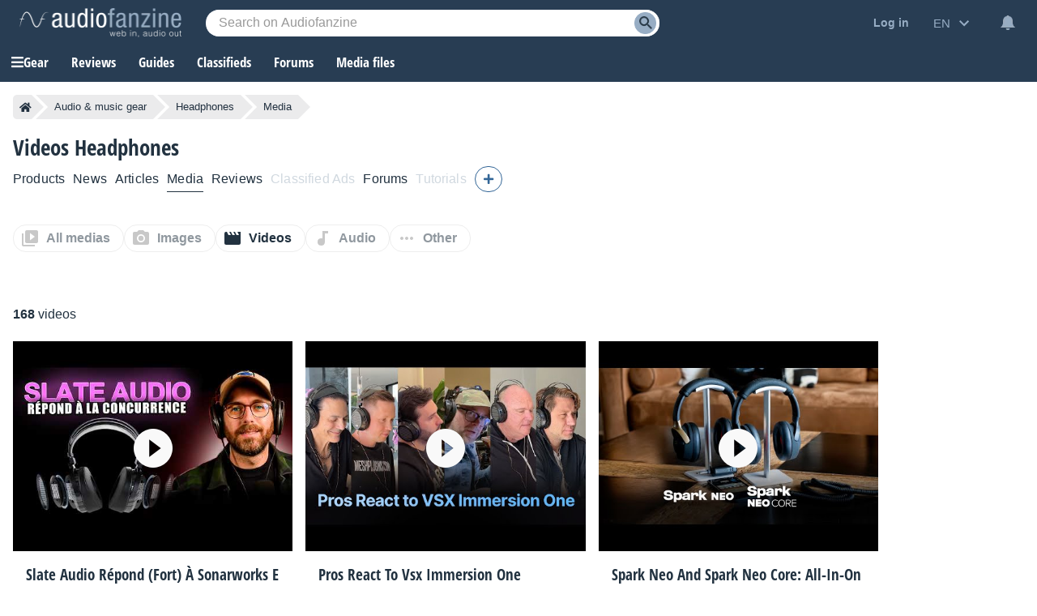

--- FILE ---
content_type: text/html; charset=utf-8
request_url: https://www.google.com/recaptcha/api2/aframe
body_size: 258
content:
<!DOCTYPE HTML><html><head><meta http-equiv="content-type" content="text/html; charset=UTF-8"></head><body><script nonce="IGdqEyowb_X8ZngFU6mBoA">/** Anti-fraud and anti-abuse applications only. See google.com/recaptcha */ try{var clients={'sodar':'https://pagead2.googlesyndication.com/pagead/sodar?'};window.addEventListener("message",function(a){try{if(a.source===window.parent){var b=JSON.parse(a.data);var c=clients[b['id']];if(c){var d=document.createElement('img');d.src=c+b['params']+'&rc='+(localStorage.getItem("rc::a")?sessionStorage.getItem("rc::b"):"");window.document.body.appendChild(d);sessionStorage.setItem("rc::e",parseInt(sessionStorage.getItem("rc::e")||0)+1);localStorage.setItem("rc::h",'1762191038578');}}}catch(b){}});window.parent.postMessage("_grecaptcha_ready", "*");}catch(b){}</script></body></html>

--- FILE ---
content_type: image/svg+xml
request_url: https://static.audiofanzine.com/images/audiofanzine/interface/icon_library.svg
body_size: 162
content:
<svg width="24" height="24" xmlns="http://www.w3.org/2000/svg">

 <g>
  <title>background</title>
  <rect fill="none" id="canvas_background" height="602" width="802" y="-1" x="-1"/>
 </g>
 <g>
  <title>Layer 1</title>
  <path id="svg_1" fill="none" d="m0,0l24,0l0,24l-24,0l0,-24z"/>
  <path fill="#c8c8c8" id="svg_2" d="m4,6l-2,0l0,14c0,1.1 0.9,2 2,2l14,0l0,-2l-14,0l0,-14zm16,-4l-12,0c-1.1,0 -2,0.9 -2,2l0,12c0,1.1 0.9,2 2,2l12,0c1.1,0 2,-0.9 2,-2l0,-12c0,-1.1 -0.9,-2 -2,-2zm-8,12.5l0,-9l6,4.5l-6,4.5z"/>
 </g>
</svg>

--- FILE ---
content_type: application/javascript; charset=utf-8
request_url: https://fundingchoicesmessages.google.com/f/AGSKWxWcQl3W2EP0cUv7xJwmwJC1ahd_4iAyd3LsIXD1C1fX_leW92dmyGkkykIaJPOWmEqg9T0K1n-s4n-XP8k0Z-3d1ugki_xX1_oZyd4DjUZf2FSAvECbutxO9fYUz5mmp5fzYgZuIBthNW3JCnaQ8MiKJIELOvjBXEkvXPDyZgSlbnl15PZMlz4-Qqe0/_/adbrite-/prebid?/aseadnshow._fach_ad./admega.
body_size: -1283
content:
window['35dc8a9e-88f8-4199-8eca-7becb9d2c4da'] = true;